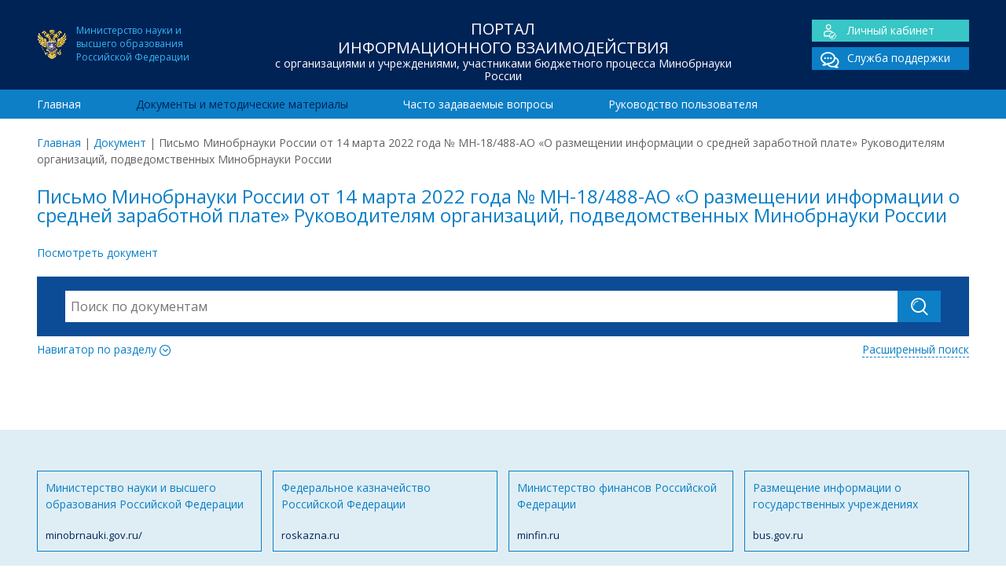

--- FILE ---
content_type: text/html; charset=UTF-8
request_url: https://www.cbias.ru/document/pismo-minobrnauki-rossii-ot-14-marta-2022-goda-mn-18-488-ao-o-razmeshhenii-informatsii-o-srednej-zarabotnoj-plate/
body_size: 5196
content:
<!doctype html>
<html lang="ru">
	<head>
    
		<meta charset="utf-8">		
		<meta http-equiv="X-UA-Compatible" content="IE=edge">
        
        <title>  Письмо Минобрнауки России от 14 марта 2022 года № МН-18/488-АО «О размещении информации о средней заработной плате» Руководителям организаций, подведомственных Минобрнауки России | ЦОИАС</title>
        <meta name="keywords" content="" >
		<meta name="description" content="">        
       
        <meta name="viewport" content="width=device-width, initial-scale=1, maximum-scale=1" /> 
        <meta name="HandheldFriendly" content="True"/>
    	<meta name="MobileOptimized" content="320">  
    	<meta http-equiv="cleartype" content="on"/> 	

		<!--[if lt IE 9]>
			<script src="http://html5shim.googlecode.com/svn/trunk/html5.js"></script>
    		<script src="http://css3-mediaqueries-js.googlecode.com/svn/trunk/css3-mediaqueries.js"></script>
		<![endif]-->
		
		<!-- Yandex.Metrika counter --> <script type="text/javascript" > (function(m,e,t,r,i,k,a){m[i]=m[i]||function(){(m[i].a=m[i].a||[]).push(arguments)}; m[i].l=1*new Date();k=e.createElement(t),a=e.getElementsByTagName(t)[0],k.async=1,k.src=r,a.parentNode.insertBefore(k,a)}) (window, document, "script", "https://mc.yandex.ru/metrika/tag.js", "ym"); ym(40117965, "init", { clickmap:true, trackLinks:true, accurateTrackBounce:true, webvisor:true }); </script> <noscript><div><img src="https://mc.yandex.ru/watch/40117965" style="position:absolute; left:-9999px;" alt="" /></div></noscript> <!-- /Yandex.Metrika counter -->
         
		<meta name='robots' content='max-image-preview:large' />
<link rel='dns-prefetch' href='//fonts.googleapis.com' />
<link rel='dns-prefetch' href='//s.w.org' />
<link rel='stylesheet' id='wp-block-library-css'  href='https://www.cbias.ru/wp-includes/css/dist/block-library/style.min.css' type='text/css' media='all' />
<link rel='stylesheet' id='googleFonts-css'  href='https://fonts.googleapis.com/css?family=Open+Sans%3A400%2C700&#038;subset=latin%2Ccyrillic' type='text/css' media='all' />
<link rel='stylesheet' id='normalize-css'  href='https://www.cbias.ru/wp-content/themes/cbias/library/css/normalize.css' type='text/css' media='all' />
<link rel='stylesheet' id='font-css'  href='https://www.cbias.ru/wp-content/themes/cbias/library/fonts/icomoon/style.css' type='text/css' media='all' />
<link rel='stylesheet' id='stylesheet-css'  href='https://www.cbias.ru/wp-content/themes/cbias/library/css/style.css' type='text/css' media='all' />
<link rel='stylesheet' id='responsive-css'  href='https://www.cbias.ru/wp-content/themes/cbias/library/css/responsive.css' type='text/css' media='all' />
<link rel='stylesheet' id='sphinxStyleSheets-css'  href='https://www.cbias.ru/wp-content/plugins/wordpress-sphinx-plugin/templates/sphinxsearch.css' type='text/css' media='all' />
<script type='text/javascript' src='https://www.cbias.ru/wp-includes/js/jquery/jquery.min.js' id='jquery-core-js'></script>
<script type='text/javascript' src='https://www.cbias.ru/wp-includes/js/jquery/jquery-migrate.min.js' id='jquery-migrate-js'></script>
<link rel="canonical" href="https://www.cbias.ru/document/pismo-minobrnauki-rossii-ot-14-marta-2022-goda-mn-18-488-ao-o-razmeshhenii-informatsii-o-srednej-zarabotnoj-plate/" />
<link rel="icon" href="https://www.cbias.ru/wp-content/uploads/2021/09/ministry_education.png" sizes="32x32" />
<link rel="icon" href="https://www.cbias.ru/wp-content/uploads/2021/09/ministry_education.png" sizes="192x192" />
<link rel="apple-touch-icon" href="https://www.cbias.ru/wp-content/uploads/2021/09/ministry_education.png" />
<meta name="msapplication-TileImage" content="https://www.cbias.ru/wp-content/uploads/2021/09/ministry_education.png" />

	</head>

<body>
<div id="wrap">	

<header class="header">
	<div class="top_header">
    	<div class="container">
            <div class="span-lg-3">
            	<div class="ministry_education fs-12">Министерство науки и<BR>высшего образования<BR>Российской Федерации</div>
            </div>            
            <div class="span-lg-6">
            	<div class="h1">Портал<br> информационного взаимодействия<span>с организациями и учреждениями, участниками бюджетного процесса Минобрнауки России</span></div>            </div>
            <div class="span-lg-3">
            	<div class="main_links cf">
				<div class="lk"><a href="/sso_app"><span class="icon-user"></span>Личный кабинет</a></div>
    			<div><a href="/sso_app/support.spf"><span class="icon-chat_double"></span>Служба поддержки</a></div>
			</div>            </div>
    	</div>
    </div>    
    <div class="bottom_header">
   		<div class="container">
			<nav class="span-lg-12"><ul id="menu-main-menu" class="top-nav "><li><a href="https://www.cbias.ru/">Главная</a></li>
<li class="current-menu-item"><a href="https://www.cbias.ru/documents/">Документы и методические материалы</a></li>
<li><a href="https://www.cbias.ru/faq/">Часто задаваемые вопросы</a></li>
<li><a href="https://www.cbias.ru/rukovodstvo-polzovatelya/">Руководство пользователя</a></li>
</ul></nav>		</div>				
    </div>	
</header>

<div class="container">
	<div class="breadcrumbs span-lg-12 add-top"><span><a href="https://www.cbias.ru/">Главная</a></span> <span class="sep">|</span> <span><a href="https://www.cbias.ru/document/">Документ</a></span> <span class="sep">|</span> <span class="current">Письмо Минобрнауки России от 14 марта 2022 года № МН-18/488-АО «О размещении информации о средней заработной плате» Руководителям организаций, подведомственных Минобрнауки России</span></div></div>
<main class="container entry-content">
	<section class="span-lg-12">
    	<h1>Письмо Минобрнауки России от 14 марта 2022 года № МН-18/488-АО «О размещении информации о средней заработной плате» Руководителям организаций, подведомственных Минобрнауки России</h1><p><a href="https://www.cbias.ru/wp-content/uploads/2022/03/2022_03_14_MN-18_488-AO-ZP-rukovoditelej.pdf">Посмотреть документ</a></p>
<div class="add-top"><div class="block-search">

    <form role="search" method="get" id="searchform" action="https://www.cbias.ru/" class="cf">   
    	<div class="search-action">
        	<input type="search" id="s" name="s" value="" placeholder="Поиск по документам" autocomplete="off"/>
        	<div id="search-form-result"></div>
        </div> 
        <input type="text" name="nonce" value="bf17c21d55" class="hidden" disabled>
        <input type="hidden" name="type" value="document"/>
        <button type="submit" class="btn"><span class="icon-search"></span></button>
     </form>
     
     <div class="cf">     
		<div class="toggle_btn collapsed" data-toggle="collapse" data-target="#section-navigator" aria-expanded="false" aria-controls="section-navigator">Навигатор по разделу <span class="icon-more"></span></div>
		<a href="https://www.cbias.ru/documents-search/" class="advance-search">Расширенный поиск</a>
	</div>
    
	<div class="collapse" id="section-navigator">    
		<ul>	<li class="cat-item cat-item-13"><a href="https://www.cbias.ru/documents/gosudarstvennoe-zadanie-i-otchet/">01. Государственное задание и отчет о его выполнении</a>
</li>
	<li class="cat-item cat-item-357"><a href="https://www.cbias.ru/documents/02-fo-gz-subsidii-na-its-i-publichnye-obyazatelstva/">02. ФО ГЗ, субсидии на ИЦ и публичные обязательства</a>
</li>
	<li class="cat-item cat-item-358"><a href="https://www.cbias.ru/documents/03-byudzhetirovanie-i-planirovanie-fhd-tekushhee-finansirovanie-ord/">03. Бюджетирование и планирование ФХД, текущее финансирование, ОРД</a>
</li>
	<li class="cat-item cat-item-16"><a href="https://www.cbias.ru/documents/platnye-obrazovatelnye-uslugi/">04. Платные образовательные услуги</a>
</li>
	<li class="cat-item cat-item-294"><a href="https://www.cbias.ru/documents/prochie-dokumenty/">05. Прочие документы</a>
</li>
	<li class="cat-item cat-item-295"><a href="https://www.cbias.ru/documents/arhiv/">06. Архив нормативно-методических документов 2021 года и старше</a>
<ul class='children'>
	<li class="cat-item cat-item-15"><a href="https://www.cbias.ru/documents/povyshenie-kvalifikatsii-sotrudnikov/">06.01 Повышение квалификации сотрудников образовательных организаций. Семинары-совещания</a>
</li>
	<li class="cat-item cat-item-195"><a href="https://www.cbias.ru/documents/sbor-zayavok-na-priobretenie-osnovnyh-sredstv-v-2017-godu/">06.02 Сбор заявок на приобретение основных средств в 2017 и 2018 годах</a>
</li>
	<li class="cat-item cat-item-345"><a href="https://www.cbias.ru/documents/06-03-byudzhetirovanie-i-planirovanie-fhd-formirovanie-pfhd/">06.03 Бюджетирование и планирование ФХД, формирование ПФХД</a>
</li>
	<li class="cat-item cat-item-346"><a href="https://www.cbias.ru/documents/06-04-perechen-gosudarstvennyh-uslug-gosudarstvennoe-zadanie-i-otchet-o-ego-vypolnenii/" title="cbias_icon_6">06.04 Перечень государственных услуг, государственное задание и отчет о его выполнении</a>
</li>
	<li class="cat-item cat-item-347"><a href="https://www.cbias.ru/documents/06-05-monitoring-chislennosti-i-oplaty-truda-rabotnikov-uchrezhdenij/">06.05 Мониторинг численности и оплаты труда работников учреждений</a>
</li>
	<li class="cat-item cat-item-348"><a href="https://www.cbias.ru/documents/06-06-normativnye-zatraty/">06.06 Нормативные затраты</a>
</li>
	<li class="cat-item cat-item-350"><a href="https://www.cbias.ru/documents/06-08-otchety-o-rezultatah-deyatelnosti/">06.07 Отчеты о результатах деятельности</a>
</li>
	<li class="cat-item cat-item-351"><a href="https://www.cbias.ru/documents/06-09-platnye-obrazovatelnye-uslugi/">06.08 Платные образовательные услуги</a>
</li>
	<li class="cat-item cat-item-352"><a href="https://www.cbias.ru/documents/06-10-publichnye-obyazatelstva/">06.09 Публичные обязательства</a>
</li>
	<li class="cat-item cat-item-353"><a href="https://www.cbias.ru/documents/06-11-raschet-subsidii-na-vypolnenie-gosudarstvennogo-zadaniya/">06.10 Расчет субсидии на выполнение государственного задания</a>
</li>
	<li class="cat-item cat-item-354"><a href="https://www.cbias.ru/documents/06-12-rejting-kachestva-finansovogo-menedzhmenta/">06.11 Рейтинг качества финансового менеджмента</a>
</li>
	<li class="cat-item cat-item-355"><a href="https://www.cbias.ru/documents/06-13-stipendialnyj-fond/">06.12 Стипендиальный фонд</a>
</li>
	<li class="cat-item cat-item-283"><a href="https://www.cbias.ru/documents/formirovanie-fo-gz-na-nir/">06.13 Формирование финансового обеспечения государственного задания на НИР и отчетов о его выполнении</a>
</li>
	<li class="cat-item cat-item-356"><a href="https://www.cbias.ru/documents/06-15-prochie-dokumenty/">06.14 Прочие документы</a>
</li>
	<li class="cat-item cat-item-296"><a href="https://www.cbias.ru/documents/spravochnye-materialy-i-informatsiya-predstavlennaya-na-publichnyh-meropriyatiyah-minobrnauki-rossii/">06.15 Справочные материалы и информация, представленная на публичных мероприятиях Минобрнауки России</a>
</li>
</ul>
</li>
</ul>	</div> 
    
 </div>
</div>    </section>
</main>

<div id="root_footer"></div></div>

<footer class="footer">
	<div class="top_footer">
    	<div class="container">        	
			<div class="span-lg-3 row"><a href="http://minobrnauki.gov.ru/">Министерство науки и высшего образования Российской Федерации <span>minobrnauki.gov.ru/</span></a></div><div class="span-lg-3 row"><a href="http://roskazna.ru">Федеральное казначейство Российской Федерации <span>roskazna.ru</span></a></div><div class="span-lg-3 row"><a href="http://minfin.ru">Министерство финансов Российской Федерации <span>minfin.ru</span></a></div><div class="span-lg-3 row"><a href="http://bus.gov.ru">Размещение информации о государственных учреждениях <span>bus.gov.ru</span></a></div><div class="cf"></div>    	   </div>
    </div>
	<div class="bottom_footer">
        <div class="container">
            <div class="span-lg-5">
                <div class="h1">Портал<br> информационного взаимодействия<span>с организациями и учреждениями, участниками бюджетного процесса Минобрнауки России</span></div>                <div class="ministry_education fs-12">Официальный ресурс Министерства науки и<BR>высшего образования Российской Федерации</div>
            </div>
            
            <div class="span-lg-3">
                <div class="footer-links"><ul id="menu-main-menu-1" class="footer-nav"><li><a href="https://www.cbias.ru/">Главная</a></li>
<li class="current-menu-item"><a href="https://www.cbias.ru/documents/">Документы и методические материалы</a></li>
<li><a href="https://www.cbias.ru/faq/">Часто задаваемые вопросы</a></li>
<li><a href="https://www.cbias.ru/rukovodstvo-polzovatelya/">Руководство пользователя</a></li>
</ul></div>                <hr/>
                Разработка и сопровождение –<br> Центр отраслевых информационно-аналитических систем Национального исследовательского университета "МЭИ"
		
            </div>
            <div class="span-lg-4">
            	<div class="main_links cf">
				<div class="lk"><a href="/sso_app"><span class="icon-user"></span>Личный кабинет</a></div>
    			<div><a href="/sso_app/support.spf"><span class="icon-chat_double"></span>Служба поддержки</a></div>
			</div>      
                <div style="text-align:right; margin-top:-30px; ">
                    <BR/>
                             Многоканальные телефоны<BR/>службы поддержки:
                    <BR/>
                    (495) 225-14-43
                    <BR/>
                    (495) 225-14-47		
                </div>          		
            </div>
        </div>
    </div>
</footer>

<script type='text/javascript' src='https://www.cbias.ru/wp-content/themes/cbias/library/js/collapse.min.js' id='collapse-js'></script>
<script type='text/javascript' src='https://www.cbias.ru/wp-content/themes/cbias/library/js/loadmore.js' id='loadmore-js'></script>
<script type='text/javascript' src='https://www.cbias.ru/wp-content/themes/cbias/library/js/jquery.typewatch.js' id='typewatch-js'></script>
<script type='text/javascript' src='https://www.cbias.ru/wp-content/themes/cbias/library/js/search.js' id='search-js'></script>



</body>
</html> 


--- FILE ---
content_type: text/css
request_url: https://www.cbias.ru/wp-content/themes/cbias/library/css/style.css
body_size: 8063
content:
p {
  -ms-word-wrap: break-word;
  word-break: break-word;
  word-wrap: break-word;
  -webkit-hyphens: auto;
  -moz-hyphens: auto;
  hyphens: auto;
  -webkit-hyphenate-before: 2;
  -webkit-hyphenate-after: 3;
  hyphenate-lines: 3;
  -webkit-font-feature-settings: "liga", "dlig";
  -moz-font-feature-settings: "liga=1, dlig=1";
  -ms-font-feature-settings: "liga", "dlig";
  -o-font-feature-settings: "liga", "dlig";
  font-feature-settings: "liga", "dlig";
}

.container-fluid {
  margin-right: auto;
  margin-left: auto;
  padding-left: 7px;
  padding-right: 7px;
}

.container {
  position: relative;
  width: 1200px;
  margin: 0 auto;
  padding: 0;
}

.span-xs-1, .span-sm-1, .span-md-1, .span-lg-1, .span-xs-2, .span-sm-2, .span-md-2, .span-lg-2, .span-xs-3, .span-sm-3, .span-md-3, .span-lg-3, .span-xs-4, .span-sm-4, .span-md-4, .span-lg-4, .span-xs-5, .span-sm-5, .span-md-5, .span-lg-5, .span-xs-6, .span-sm-6, .span-md-6, .span-lg-6, .span-xs-7, .span-sm-7, .span-md-7, .span-lg-7, .span-xs-8, .span-sm-8, .span-md-8, .span-lg-8, .span-xs-9, .span-sm-9, .span-md-9, .span-lg-9, .span-xs-10, .span-sm-10, .span-md-10, .span-lg-10, .span-xs-11, .span-sm-11, .span-md-11, .span-lg-11, .span-xs-12, .span-sm-12, .span-md-12, .span-lg-12 {
  position: relative;
  min-height: 1px;
  padding-left: 7px;
  padding-right: 7px;
}

.span-lg-1, .span-lg-2, .span-lg-3, .span-lg-4, .span-lg-5, .span-lg-6, .span-lg-7, .span-lg-8, .span-lg-9, .span-lg-10, .span-lg-11, .span-lg-12 {
  float: left;
  margin-left: 0px;
  margin-right: 0px;
}
.span-lg-1.alpha, .span-lg-2.alpha, .span-lg-3.alpha, .span-lg-4.alpha, .span-lg-5.alpha, .span-lg-6.alpha, .span-lg-7.alpha, .span-lg-8.alpha, .span-lg-9.alpha, .span-lg-10.alpha, .span-lg-11.alpha, .span-lg-12.alpha {
  padding-left: 0px;
}
.span-lg-1.omega, .span-lg-2.omega, .span-lg-3.omega, .span-lg-4.omega, .span-lg-5.omega, .span-lg-6.omega, .span-lg-7.omega, .span-lg-8.omega, .span-lg-9.omega, .span-lg-10.omega, .span-lg-11.omega, .span-lg-12.omega {
  padding-right: 0px;
}

.span-lg-1 {
  width: 8.33333%;
}

.span-lg-2 {
  width: 16.66667%;
}

.span-lg-3 {
  width: 25%;
}

.span-lg-4 {
  width: 33.33333%;
}

.span-lg-5 {
  width: 41.66667%;
}

.span-lg-6 {
  width: 50%;
}

.span-lg-7 {
  width: 58.33333%;
}

.span-lg-8 {
  width: 66.66667%;
}

.span-lg-9 {
  width: 75%;
}

.span-lg-10 {
  width: 83.33333%;
}

.span-lg-11 {
  width: 91.66667%;
}

.span-lg-12 {
  width: 100%;
}

.span-lg-pull-0 {
  right: auto;
}

.span-lg-pull-1 {
  right: 8.33333%;
}

.span-lg-pull-2 {
  right: 16.66667%;
}

.span-lg-pull-3 {
  right: 25%;
}

.span-lg-pull-4 {
  right: 33.33333%;
}

.span-lg-pull-5 {
  right: 41.66667%;
}

.span-lg-pull-6 {
  right: 50%;
}

.span-lg-pull-7 {
  right: 58.33333%;
}

.span-lg-pull-8 {
  right: 66.66667%;
}

.span-lg-pull-9 {
  right: 75%;
}

.span-lg-pull-10 {
  right: 83.33333%;
}

.span-lg-pull-11 {
  right: 91.66667%;
}

.span-lg-pull-12 {
  right: 100%;
}

.span-lg-push-0 {
  left: auto;
}

.span-lg-push-1 {
  left: 8.33333%;
}

.span-lg-push-2 {
  left: 16.66667%;
}

.span-lg-push-3 {
  left: 25%;
}

.span-lg-push-4 {
  left: 33.33333%;
}

.span-lg-push-5 {
  left: 41.66667%;
}

.span-lg-push-6 {
  left: 50%;
}

.span-lg-push-7 {
  left: 58.33333%;
}

.span-lg-push-8 {
  left: 66.66667%;
}

.span-lg-push-9 {
  left: 75%;
}

.span-lg-push-10 {
  left: 83.33333%;
}

.span-lg-push-11 {
  left: 91.66667%;
}

.span-lg-push-12 {
  left: 100%;
}

.span-lg-offset-0 {
  margin-left: 0%;
}

.span-lg-offset-1 {
  margin-left: 8.33333%;
}

.span-lg-offset-2 {
  margin-left: 16.66667%;
}

.span-lg-offset-3 {
  margin-left: 25%;
}

.span-lg-offset-4 {
  margin-left: 33.33333%;
}

.span-lg-offset-5 {
  margin-left: 41.66667%;
}

.span-lg-offset-6 {
  margin-left: 50%;
}

.span-lg-offset-7 {
  margin-left: 58.33333%;
}

.span-lg-offset-8 {
  margin-left: 66.66667%;
}

.span-lg-offset-9 {
  margin-left: 75%;
}

.span-lg-offset-10 {
  margin-left: 83.33333%;
}

.span-lg-offset-11 {
  margin-left: 91.66667%;
}

.span-lg-offset-12 {
  margin-left: 100%;
}

.row_side {
  padding-left: 0px;
  padding-right: 0px;
}

.row {
  margin-bottom: 20px;
}

.row_nested {
  margin-left: -7px;
  margin-right: -7px;
}

.cf {
  zoom: 1;
}

.cf:before,
.cf:after,
.container:before,
.container:after,
.row:before,
.row:after {
  content: " ";
  display: table;
}

.cf:after,
.container:after,
.row:after {
  clear: both;
}

.center-block {
  display: block;
  margin-left: auto;
  margin-right: auto;
  float: none;
}

.pull-right {
  float: right !important;
}

.pull-left {
  float: left !important;
}

.hide {
  display: none !important;
}

.show {
  display: block !important;
}

.invisible {
  visibility: hidden;
}

.text-hide {
  font: 0/0 a;
  color: transparent;
  text-shadow: none;
  background-color: transparent;
  border: 0;
}

.hidden {
  display: none !important;
  visibility: hidden !important;
}

.affix {
  position: fixed;
}

.last-col {
  float: right;
  padding-right: 0 !important;
}

/*********************
BASE SIZE
*********************/
/*********************
GENERAL STYLES
*********************/
* {
  -webkit-box-sizing: border-box;
  -moz-box-sizing: border-box;
  box-sizing: border-box;
}

html {
  font-size: 62.5%;
}

body {
  font-family: "Open Sans", Tahoma, Geneva, sans-serif;
  font-size: 14px;
  font-size: 1.4em;
  font-weight: normal;
  line-height: 1.5;
  color: #636363;
  -webkit-font-smoothing: antialiased;
  -moz-osx-font-smoothing: grayscale;
}

hr {
  height: 1px;
  border: none;
  color: #0C7FC6;
  background: #0C7FC6;
  margin: 15px 0;
}

/*********************
LINK STYLES
*********************/
a {
  color: #0C7FC6;
  outline: none;
  text-decoration: none;
}
a:hover, a:focus {
  color: #064166;
  outline: none;
}
a:active {
  outline: none;
}
a:link {
  -webkit-tap-highlight-color: rgba(0, 0, 0, 0.3);
}
a img {
  vertical-align: top;
}

.header a, .footer a {
  color: #fff;
  text-decoration: none;
}
.header a:hover, .header a:focus, .footer a:hover, .footer a:focus {
  color: #43A9FF;
}

/******************************************************************
H1, H2, H3, H4, H5 STYLES
******************************************************************/
h1, .h1, h2, .h2, h3, .h3, h4, .h4, h5, .h5 {
  text-rendering: optimizelegibility;
  font-weight: normal;
}
h1 a, .h1 a, h2 a, .h2 a, h3 a, .h3 a, h4 a, .h4 a, h5 a, .h5 a {
  text-decoration: none;
}

h1, .h1 {
  font-size: 24px;
  font-size: 2.4rem;
  color: #0C7FC6;
  line-height: 1;
  margin: 25px 0;
}

h2, .h2 {
  font-size: 16px;
  font-size: 1.6rem;
  line-height: 1;
  margin: 1em 0;
  color: #002356;
}

h3, .h3 {
  margin: 0 0 1em 0;
  font-size: 14px;
  font-size: 1.4rem;
}

h4, .h4 {
  font-size: 1.1em;
  font-weight: 700;
}

h5, .h5 {
  font-size: 0.846em;
  line-height: 2.09em;
  text-transform: uppercase;
  letter-spacing: 2px;
}

/*********************
HEADER STYLES
*********************/
.header {
  background: #002356;
  color: #fff;
}

.ministry_education {
  background: url(../images/ministry_education.png) no-repeat center left;
  color: #37B5F4;
  padding: 5px 0 5px 50px;
  line-height: normal;
}

.top_header, .footer {
  padding: 25px 0 0;
}
.top_header h1, .top_header .h1, .footer h1, .footer .h1 {
  color: #fff;
  text-transform: uppercase;
  font-weight: normal;
  margin: 0;
  padding: 0;
  line-height: 1.2;
  text-align: center;
  font-size: 20px;
  font-size: 2rem;
}
.top_header h1 span, .top_header .h1 span, .footer h1 span, .footer .h1 span {
  display: block;
  text-transform: none;
  font-size: 14px;
  font-size: 1.4rem;
}

.bottom_header {
  background: #0C7FC6;
}

/*********************
NAVIGATION STYLES
*********************/
.top-nav {
  list-style-type: none;
  margin: 0;
  padding: 0;
}
.top-nav li {
  float: left;
  margin: 0.6em 5em 0.6em 0;
}
.top-nav li:hover a, .top-nav li.current-menu-item a, .top-nav li.current-post-ancestor a {
  color: #002356;
}

/*********************
POSTS & CONTENT STYLES
*********************/
img {
  max-width: 100%;
  height: auto;
}

.entry-content table {
  width: 100%;
  border: 1px solid #eaedf2;
  margin-bottom: 1.5em;
}
.entry-content table caption {
  margin: 0 0 7px;
  font-size: 0.75em;
  color: #9fa6b4;
  text-transform: uppercase;
  letter-spacing: 1px;
}
.entry-content tr {
  border-bottom: 1px solid #eaedf2;
}
.entry-content tr:nth-child(even) {
  background-color: #f8f9fa;
}
.entry-content td {
  padding: 7px;
  border-right: 1px solid #eaedf2;
}
.entry-content td:last-child {
  border-right: 0;
}
.entry-content th {
  background-color: #0C7FC6;
  border-bottom: 1px solid #fff;
  border-right: 1px solid #fff;
  color: #fff;
}
.entry-content th:last-child {
  border-right: 0;
}
.entry-content p {
  margin: 0 0 1em;
}
.entry-content ul {
  margin: 1em 0;
  padding: 0;
}
.entry-content ul li {
  list-style: disc;
  list-style-position: inside;
}
.entry-content ol {
  margin: 1em 0;
  padding: 0;
  list-style-type: decimal;
  list-style-position: inside;
}

.title_bg {
  position: relative;
  background: #0C7FC6;
  color: #fff;
  padding: 12px 20px;
  font-size: 16px;
  font-size: 1.6rem;
  line-height: 1;
}

.post_inner {
  margin: 25px 0;
  padding: 0 0 25px;
  border-bottom: 1px solid #0C7FC6;
}
.post_inner p {
  margin: 0;
}

.post_date {
  background: #89C0E5;
  color: #fff;
  display: inline-block;
  font-size: 16px;
  font-size: 1.6rem;
  padding: 2px 20px;
  margin-bottom: 5px;
}

ul.archives_list {
  margin: 0;
  padding: 0;
}
ul.archives_list li {
  list-style-type: none;
  float: left;
  margin: 0 1em 1em 0;
}
ul.archives_list li a {
  display: block;
  background: #84A3B2;
  color: #fff;
  padding: 7px 15px;
  -webkit-transition: background 0.14s ease-in-out;
  -moz-transition: background 0.14s ease-in-out;
  -ms-transition: background 0.14s ease-in-out;
  -o-transition: background 0.14s ease-in-out;
  transition: background 0.14s ease-in-out;
}
ul.archives_list li a:hover {
  background: #507080;
}

#loadmore {
  background: #0C7FC6;
  color: #FFF;
  padding: 7px 15px;
  cursor: pointer;
  display: inline-block;
  float: left;
  margin-right: 1em;
  width: 158px;
  -webkit-transition: background 0.14s ease-in-out;
  -moz-transition: background 0.14s ease-in-out;
  -ms-transition: background 0.14s ease-in-out;
  -o-transition: background 0.14s ease-in-out;
  transition: background 0.14s ease-in-out;
}
#loadmore:hover {
  background: #064166;
}
#loadmore span {
  font-size: 18px;
  font-size: 1.8rem;
  vertical-align: middle;
  padding: 0 0 0 5px;
}

.page_icon {
  margin: 25px 0;
}
.page_icon span {
  font-size: 27px;
  font-size: 2.7rem;
  color: #0C7FC6;
}
.page_icon h1, .page_icon .h1 {
  margin: 0;
  padding: 0 0 0 15px;
  line-height: 1;
}

.category_title h1, .category_title .h1 {
  color: #269B98;
  max-width: 540px;
}
.category_title.faq_title h1, .category_title.faq_title .h1 {
  max-width: none;
}
.category_title span {
  font-size: 50px;
  font-size: 5rem;
  color: #269B98;
}
.category_title.double_h1 .h1 {
  font-size: 24px;
  font-size: 2.4rem;
  line-height: 1.5;
}
.category_title.double_h1 h1 {
  padding: 0;
  font-size: 16px;
  font-size: 1.6rem;
}

.pagination {
  clear: both;
  text-align: center;
}
.pagination li {
  list-style: none;
  display: inline-block;
  text-align: center;
  padding: 1em 0.5em;
  font-weight: bold;
}
.pagination li .current {
  color: #fff;
  background: #0C7FC6;
  padding: 3px 10px;
  margin: 0 -0.5em;
}

/*********************
FOOTER STYLES
*********************/
.footer {
  clear: both;
  font-size: 13px;
  font-size: 1.3rem;
  margin-top: 3em;
}
.footer .h1 {
  text-align: left;
  margin-bottom: 30px;
  font-size: 16px;
  font-size: 1.6rem;
}

.top_footer {
  background: #DFEEF4;
  padding: 4em 0 2.5em;
}

.top_footer a {
  display: block;
  border: 1px solid #0C7FC6;
  color: #0C7FC6;
  padding: 10px;
  font-size: 14px;
  font-size: 1.4rem;
  -webkit-transition: background 0.14s ease-in-out;
  -moz-transition: background 0.14s ease-in-out;
  -ms-transition: background 0.14s ease-in-out;
  -o-transition: background 0.14s ease-in-out;
  transition: background 0.14s ease-in-out;
}
.top_footer a span {
  display: block;
  color: #002356;
  margin-top: 20px;
  font-size: 13px;
  font-size: 1.3rem;
}
.top_footer a:hover {
  background: #0C7FC6;
  color: #fff;
}
.top_footer a:hover span {
  color: #fff;
}

.bottom_footer {
  background: #002356;
  color: #fff;
  padding: 2.5em 0 6em;
}

.footer-nav {
  list-style-type: none;
  margin: 0;
  padding: 0;
}

/*********************
ADDITIONAL STYLES
*********************/
/*Document*/
.subject {
  margin-bottom: 14px;
}
.subject a {
  display: table;
  width: 100%;
}
.subject div {
  display: table-cell;
  vertical-align: middle;
  height: 90px;
  overflow: hidden;
}
.subject .subject-img {
  width: 20%;
  padding: 5px;
  background: #0C7FC6;
  color: #fff;
  text-align: center;
  font-size: 40px;
  font-size: 4rem;
  line-height: 1;
  -webkit-transition: background 0.14s ease-in-out;
  -moz-transition: background 0.14s ease-in-out;
  -ms-transition: background 0.14s ease-in-out;
  -o-transition: background 0.14s ease-in-out;
  transition: background 0.14s ease-in-out;
}
.subject .subject-title {
  width: 80%;
  padding: 5px 20px;
  background: #C7E7FF;
  color: #002356;
  font-size: 15px;
  font-size: 1.5rem;
  -webkit-transition: background 0.14s ease-in-out;
  -moz-transition: background 0.14s ease-in-out;
  -ms-transition: background 0.14s ease-in-out;
  -o-transition: background 0.14s ease-in-out;
  transition: background 0.14s ease-in-out;
}
.subject:hover .subject-img {
  background: #39C6C6;
}
.subject:hover .subject-title {
  background: #B8FFFD;
}

/*collapse*/
.collapse_block .item-date {
  font-size: 12px;
  font-size: 1.2rem;
  color: #9D9D9C;
  padding: 0 0 0.4em;
}
.collapse_block .item-date span {
  color: #706F6F;
}
.collapse_block .item-date span.icon-eye {
  font-size: 10px;
  font-size: 1rem;
  padding: 0 5px 0 10px;
}
.collapse_block .item-title {
  background: #C7E7FF;
  padding: 0.7em 1.429em;
  line-height: normal;
  color: #002356;
}
.collapse_block .item-content {
  color: #002356;
  background: #DFEEF4;
  padding: 1em 2em 0;
  margin: 0.714em 0 0 5%;
  display: inline-block;
}
.collapse_block .status-error {
  padding: 0.714em 0;
  color: #C40E58;
  line-height: 1;
}

.toggle_btn {
  color: #0C7FC6;
  cursor: pointer;
  padding: 0.714em 0;
  display: inline-block;
  line-height: 1;
}
.toggle_btn:hover {
  color: #064166;
}
.toggle_btn span {
  vertical-align: middle;
}
.toggle_btn.collapsed span:before {
  content: '\e901';
}
.toggle_btn span:before {
  content: '\e900';
}

.collapse {
  display: none;
}

.collapse.in {
  display: block;
}

tr.collapse.in {
  display: table-row;
}

tbody.collapse.in {
  display: table-row-group;
}

.collapsing {
  position: relative;
  height: 0;
  overflow: hidden;
  -webkit-transition-property: height, visibility;
  -o-transition-property: height, visibility;
  transition-property: height, visibility;
  -webkit-transition-duration: 0.35s;
  -o-transition-duration: 0.35s;
  transition-duration: 0.35s;
  -webkit-transition-timing-function: ease;
  -o-transition-timing-function: ease;
  transition-timing-function: ease;
}


/*tabs*/
.entry-content ul.nav-tabs {
  margin-bottom: 40px;
  font-size: 0;
}
.entry-content ul.nav-tabs li {
  display: inline-block;
  list-style: none;
  border-right: 5px solid #fff;
}

.entry-content .nav-tabs li a {
  display: block;
  background: #0C7FC6;
  color: #fff;
  padding: 5px 10px;
  font-size: 14px;
}
.entry-content ul.nav-tabs li a:hover, .entry-content ul.nav-tabs li.active a {
  background: #0C4B96;
}
.tab-content {
  display: inline-block;
  width: 100%;
}
.tab-content  > .tab-pane {
   //display: none;
  display: block!important;
  height: 0;
  overflow: hidden;
  visibility: hidden;
}
.tab-content  > .active {
  display: block;
  height: auto;
  visibility: visible;  
}


.btn-type-2 {
  color: #fff;
  background: #0C7FC6;
  cursor: pointer;
  padding: 1.071em 4.875em 1.071em 1.875em;
  display: block;
  line-height: 1;
  position: relative;
  -webkit-transition: background 0.14s ease-in-out;
  -moz-transition: background 0.14s ease-in-out;
  -ms-transition: background 0.14s ease-in-out;
  -o-transition: background 0.14s ease-in-out;
  transition: background 0.14s ease-in-out;
}
.btn-type-2:hover {
  background: #3AB3E8;
  color: #fff;
}
.btn-type-2 span {
  position: absolute;
  top: 0.5em;
  right: 1.130em;
  font-size: 23px;
  font-size: 2.3rem;
}
.btn-type-2.collapsed span:before {
  content: '\e901';
}
.btn-type-2 span:before {
  content: '\e900';
}

.collapse_block-type-2 .item-content {
  border: 1px solid #0C7FC6;
  margin: -1px 0 0 5%;
  display: block;
}
.collapse_block-type-2 .item-content .row {
  margin-bottom: 0;
}
.collapse_block-type-2 .item-content .btn-type-2 {
  color: #002356;
  background: #fff;
  cursor: pointer;
  padding: 1.071em 1.875em;
  display: block;
  margin: 0;
}
.collapse_block-type-2 .item-content .btn-type-2:hover {
  background: #C7E7FF;
}

/*main_links*/
.main_links {
  margin-bottom: 18px;
}
.main_links div {
  float: right;
}
.main_links a {
  border: 1px solid;
  display: block;
  width: 200px;
  padding: 3px 15px 3px 0;
  text-align: left;
  margin-bottom: 10px;
}
.main_links a span {
  font-size: 20px;
  font-size: 2rem;
  vertical-align: middle;
  width: 45px;
  display: inline-block;
  text-align: center;
}

.header .main_links a {
  border: none;
  background: #0C7FC6;
  -webkit-transition: background 0.14s ease-in-out;
  -moz-transition: background 0.14s ease-in-out;
  -ms-transition: background 0.14s ease-in-out;
  -o-transition: background 0.14s ease-in-out;
  transition: background 0.14s ease-in-out;
  margin-bottom: 7px;
}
.header .main_links .lk a {
  background: #39C6C6;
}
.header .main_links a:hover,
.header .main_links a:active {
  border: none;
  color: #fff;
  background: #0b70ae;
}
.header .main_links .lk a:hover,
.header .main_links .lk a:active {
  background: #33b2b2;
}

/*banner*/
.banner {
  background: url(../images/banner.jpg) no-repeat center center;
  -webkit-background-size: cover;
  -moz-background-size: cover;
  -o-background-size: cover;
  background-size: cover;
}

.banner_content {
  background: #fff;
  background: rgba(255, 255, 255, 0.7);
  padding: 2.143em 1.143em 2.143em 2.143em;
  margin: 4.5% 3%;
}

/*LK*/
#lk .user_info {
  background: #DFEEF4;
  padding: 20px;
  color: #606060;
  margin-bottom: 10px;
}
#lk .user_info img {
  margin-bottom: 0;
}
#lk .user_info span {
  color: #0C7FC6;
}
#lk span.user_name {
  font-size: 21px;
  font-size: 2.1rem;
  line-height: 1.2;
  color: #606060;
}
#lk .btn {
  font-size: 14px;
  font-size: 1.4rem;
  padding: 10px 12px;
  margin-bottom: 7px;
}
#lk .btn_grey {
  margin-left: 11px;
}
#lk .lk_btn {
  display: table;
  width: 100%;
  background: #0C7FC6;
  color: #fff;
  padding: 10px 30px;
  margin-bottom: 14px;
  height: 145px;
  font-size: 16px;
  font-size: 1.6rem;
}
#lk .lk_btn span {
  display: table-cell;
  vertical-align: middle;
  overflow: hidden;
}
#lk .lk_btn [class^="icon-"] {
  font-size: 80px;
  font-size: 8rem;
  width: 130px;
  text-align: center;
}
#lk .btn_main_block:nth-child(1) > div:nth-child(1) .lk_btn {
  background: #5193A5;
}
#lk .btn_main_block:nth-child(1) > div:nth-child(2) .lk_btn {
  background: #00AAA5;
}
#lk .btn_main_block:nth-child(2) > div:nth-child(1) .lk_btn {
  background: #11A5EF;
}
#lk .btn_main_block:nth-child(2) > div:nth-child(2) .lk_btn {
  background: #0891C1;
}
#lk .btn_main_block:nth-child(3) > div:nth-child(1) .lk_btn {
  background: #24C2D3;
}
#lk .btn_main_block:nth-child(3) > div:nth-child(2) .lk_btn {
  background: #31ADC9;
}

/*********************
IMPORTING MODULES
*********************/
.one_half {
  width: 48%;
}

.one_third {
  width: 30.66%;
}

.two_thirds {
  width: 65.33%;
}

.one_fourth {
  width: 22%;
}

.three_fourths {
  width: 75%;
}

.one_fifth {
  width: 18%;
}

.two_fifth {
  width: 41%;
}

.three_fifth {
  width: 60%;
}

.four_fifth {
  width: 79%;
}

.one_sixth {
  width: 13.33%;
}

.five_sixth {
  width: 82.67%;
}

.half {
  width: 50%;
}

/* # Alignment
=============== */
.alignright {
  float: right;
  margin: 0px 0px 10px 15px;
}

.alignleft {
  float: left;
  margin: 0px 15px 10px 0px;
}

.aligncenter {
  display: block;
  margin: 0 auto 10px auto !important;
}

.full-width {
  width: 100%;
  height: auto;
  overflow: hidden;
}

.nopadding {
  padding: 0px !important;
}

.nomargin {
  margin: 0px !important;
}

.remove-bottom {
  margin-bottom: 0 !important;
}

.half-bottom {
  margin-bottom: 10px !important;
}

.add-bottom {
  margin-bottom: 20px !important;
}

.add-top {
  margin-top: 20px !important;
}

.center-text {
  text-align: center;
}

.left-text {
  text-align: left;
}

.right-text {
  text-align: right;
}

.justify-text {
  text-align: justify;
}

.fs-12 {
  font-size: 12px;
  font-size: 1.2rem;
}

.fs-14 {
  font-size: 14px;
  font-size: 1.4rem;
}

.fs-16 {
  font-size: 16px;
  font-size: 1.6rem;
}

/*
.h_align {
  display: table;
  width: 100%;
}

.h_align > * {
  display: table-cell;
  vertical-align: middle;
  float: none;
}*/
.h_align {
  display: table;
}

.h_align > * {
  display: table-cell;
  vertical-align: middle;
}

/*********************
BUTTON DEFAULTS
*********************/
.btn, .btn_search {
  position: relative;
  display: inline-block;
  background: #0C7FC6;
  color: #fff;
  padding: 12px 20px;
  font-size: 16px;
  font-size: 1.6rem;
  line-height: 1;
  border: none;
  outline: none;
  -moz-transition: background 0.14s ease-in-out;
  -o-transition: background 0.14s ease-in-out;
  -webkit-transition: background 0.14s ease-in-out;
  transition: background 0.14s ease-in-out;
  cursor: pointer;
}
.btn:hover, .btn_search:hover, .btn:focus, .btn_search:focus {
  background: #3AB3E8;
  color: #fff;
}
.btn:active, .btn_search:active {
  top: 1px;
}

.btn_search {
  padding-right: 70px;
}
.btn_search span {
  position: absolute;
  font-size: 22px;
  font-size: 2.2rem;
  top: 50%;
  right: 20px;
  margin-top: -11px;
}

.btn_color {
  background: #39C6C6;
}
.btn_color:hover, .btn_color:active {
  background: #33b2b2;
}

.help_btn {
  text-align: right;
  margin: 20px 0;
}
.help_btn .btn {
  font-size: 14px;
  font-size: 1.4rem;
  margin: 0 0 0 2%;
  padding: 8px 20px;
}
.help_btn .btn.active {
  background: #39C6C6;
}

.btn_blue {
  background: #3AB3E8;
}
.btn_blue:hover {
  background: #147ba8;
}

.btn_grey {
  background: #84A3B2;
}
.btn_grey:hover {
  background: #507080;
}

.btn_icon_links a {
  display: table;
  background: #0C7FC6;
  color: #fff;
  font-size: 16px;
  font-size: 1.6rem;
  text-transform: uppercase;
  padding: 10px 0;
  margin-bottom: 20px;
  line-height: normal;
  width: 100%;
  -moz-transition: background 0.14s ease-in-out;
  -o-transition: background 0.14s ease-in-out;
  -webkit-transition: background 0.14s ease-in-out;
  transition: background 0.14s ease-in-out;
}
.btn_icon_links a span {
  display: table-cell;
  vertical-align: middle;
}
.btn_icon_links a span[class^="icon-"] {
  font-size: 22px;
  font-size: 2.2rem;
  text-align: center;
  width: 55px;
}
.btn_icon_links a:hover {
  background: #3AB3E8;
}

.btn_icon_links.btn_support a {
  text-transform: none;
  font-size: 18px;
  font-size: 1.8rem;
  padding: 20px;
}
.btn_icon_links.btn_support a span[class^="icon-"] {
  font-size: 45px;
  font-size: 4.5rem;
  text-align: center;
  width: 80px;
}

/******************************************************************
Form Styles
******************************************************************/
form {
  margin: 1em 0;
}

form p {
  margin-bottom: 1em !important;
  font-weight: bold;
  font-size: 14px;
  font-size: 1.4rem;
}

/*********************
INPUTS
*********************/
input[type="text"],
input[type="password"],
input[type="datetime"],
input[type="datetime-local"],
input[type="date"],
input[type="month"],
input[type="time"],
input[type="week"],
input[type="number"],
input[type="email"],
input[type="url"],
input[type="search"],
input[type="tel"],
input[type="color"],
select,
textarea,
.field {
  font-size: 16px;
  font-size: 1.6rem;
  height: 30px;
  line-height: normal;
  font-weight: normal;
  vertical-align: middle;
  border: none;
  padding: 3px 7px;
  background: #DFEEF4;
  border: 1px solid #DFEEF4;
  -webkit-border-radius: 0;
  -moz-border-radius: 0;
  border-radius: 0;
  -webkit-appearance: none;
  -moz-transition: all 0.24s ease-in-out;
  -o-transition: all 0.24s ease-in-out;
  -webkit-transition: all 0.24s ease-in-out;
  transition: all 0.24s ease-in-out;
}
input[type="text"]:focus, input[type="text"]:active,
input[type="password"]:focus,
input[type="password"]:active,
input[type="datetime"]:focus,
input[type="datetime"]:active,
input[type="datetime-local"]:focus,
input[type="datetime-local"]:active,
input[type="date"]:focus,
input[type="date"]:active,
input[type="month"]:focus,
input[type="month"]:active,
input[type="time"]:focus,
input[type="time"]:active,
input[type="week"]:focus,
input[type="week"]:active,
input[type="number"]:focus,
input[type="number"]:active,
input[type="email"]:focus,
input[type="email"]:active,
input[type="url"]:focus,
input[type="url"]:active,
input[type="search"]:focus,
input[type="search"]:active,
input[type="tel"]:focus,
input[type="tel"]:active,
input[type="color"]:focus,
input[type="color"]:active,
select:focus,
select:active,
textarea:focus,
textarea:active,
.field:focus,
.field:active {
  border: 1px solid #0C7FC6;
  background: #fff;
  outline: none;
}

/*input[type="submit"] {
  font-weight: normal;
  outline: none;
  border: 1px solid $link_color;
  background: #fff;
  padding: 5px 10px;
  -moz-transition: all 0.4s ease 0s;
    -o-transition: all 0.4s ease 0s;
    -webkit-transition: all 0.4s ease;
    -webkit-transition-delay: 0s;
    transition: all 0.4s ease 0s;
    &:hover {
       background: $link_color;
       color: #fff;
    }
}*/
textarea {
  max-width: 100%;
  min-height: 100px;
  background: #fff;
  resize: vertical;
  border: 1px solid #0C7FC6;
}

.white_t_input {
  padding: 7px 0;
  text-align: center;
}
.white_t_input input {
  background: #fff;
  width: 85%;
  color: #0C7FC6;
  margin: 0 auto;
}
/*.white_t_input input.date_input {
  width: 70%;
  display: inline-block;
}
.white_t_input input.date_input + span {
  width: 15%;
  display: inline-block;
  vertical-align: middle;
}*/

.input-append.date .add-on i, .input-prepend.date .add-on i {
  width: 100%;
  height: 22px;
  color: #3AB3E8;
  font-size: 20px;
  font-size: 2rem;
}

.form-group {
  margin-bottom: 15px;
}
.form-group ul li {
  list-style-type: none;
}
.form-group ol, .form-group ul {
  margin: 0;
  padding: 0;
}
.form-group ol li, .form-group ul li {
  background: #C7E7FF;
  border-top: 3px solid #fff;
}
.form-group > ol li:nth-child(even), .form-group > ul li:nth-child(even) {
  background: #DFEEF4;
}
.form-group ol li label, .form-group ul li label {
  display: block;
  padding: 10px 10px 10px 20px;
  color: #002356;
}
.form-group ol li input[type="checkbox"], .form-group ul li input[type="checkbox"] {
  float: right;
}
.form-group ol li label, .form-group ol li input[type="checkbox"], .form-group ul li label, .form-group ul li input[type="checkbox"] {
  cursor: pointer;
}
.form-group ul.w_hover li:hover {
  background: #3AB3E8;
}
.form-group ul.w_hover li:hover label {
  color: #fff;
}

.login_form_title {
  color: #0C7FC6;
  font-size: 27px;
  font-size: 2.7rem;
}
.login_form_title span {
  font-size: 35px;
  font-size: 3.5rem;
  vertical-align: middle;
  margin-right: 10px;
}

.login_form .form-group {
  border: 1px solid #0C7FC6;
  margin-bottom: 10px;
}
.login_form .form-group label {
  float: left;
  width: 25%;
  height: 30px;
  padding: 4px 0 0 12px;
}
.login_form .form-group input {
  float: right;
  width: 75%;
  border: none;
  background-color: transparent;
}
.login_form .form-group input:focus, .login_form .form-group input:active {
  border: none;
  outline: none;
}
.login_form .form-group input:focus + label, .login_form .form-group input:active + label {
  background: #0C7FC6;
  color: #fff;
}
.login_form a {
  display: block;
  font-size: 16px;
  font-size: 1.6rem;
  margin-bottom: 10px;
}

#searchform {
  padding: 1.5% 3%;
  background: #0C4B96;
  margin: 0;
}
#searchform input {
  width: 95%;
  float: left;
  height: 40px;
  border: none;
  outline: none;
  background: #fff;
  -webkit-border-radius: 0;
  -moz-border-radius: 0;
  border-radius: 0;
}
#searchform button {
  width: 5%;
  float: left;
  height: 40px;
  padding: 0;
  font-size: 22px;
  font-size: 2.2rem;
}
#searchform button:active {
  top: 0;
}
.search-action {
  position: relative;
}
#search-form-result {
  display: none;
  position: absolute;
  top: 40px;
  left: 0;
  width: 100%;
  background: #fff;
  z-index: 999;
  padding: 0 1em;
  border-bottom: 1px solid;
}
#searchform input {
  background-position: right center;
  background-repeat: no-repeat;
}
#searchform input.blinker {
  background-image: url(../images/blinker.gif);
}
#search-form-result p {
  font-weight: normal;
  margin: 0 0 0.2em !important;
}
#search-form-result p:last-child  {
  margin: 0 !important;
}
#search-form-result .field-title {
  font-style: italic;
  margin-bottom: 0.5em ;
}
#search-form-result > ul > li {
  list-style: none;
  border-bottom: 1px solid;
  margin-bottom: 1em;
  padding-bottom: 1em;
}
#search-form-result > ul > li:last-child {
  border-bottom: 0;
  margin-bottom: 0;
  padding-bottom: 0;
}

.help_form label {
  width: 30%;
}

.help_form input,
.help_form textarea {
  width: 100%;
}

.help_form .message_input label {
  width: 15%;
  vertical-align: top;
}

.help_form .deadline_input label {
  width: 60%;
}

/*support_form*/
.subject_selector {
  border: 1px solid #3AB3E8;
  cursor: pointer;
  padding: 10px;
}
.subject_selector span {
  float: right;
  font-size: 21px;
  font-size: 2.1rem;
  color: #3AB3E8;
}

.form-group ol.subjects {
  display: none;
}

.subjects > li {
  width: 100%;
  padding: 10px 20px;
  cursor: pointer;
}

.subjects > li:hover, .subjects > li:nth-child(even):hover {
  color: #fff;
  background: #3AB3E8;
}


.page-subtitle {
  font-size: 20px;
  font-size: 2.0rem;
  font-weight: bold;
  color: #0C7FC6;
  line-height: 1;
  margin: 0 0 25px;
}

#section-navigator ul {
  margin: 0;
  color: #002356;
  background: #DFEEF4;
  padding: 1em 2em;
}

#section-navigator ul ul {
  padding-top: 0; 
}

.advance-search {
  display: inline-block;
  color: #0C7FC6;
  padding: 0.714em 0 0.15em;
  border-bottom: 1px dashed;
  float: right;
  line-height: 1;
}

/* SEARCH */
.block-search {
  margin: 0 0 20px;
  position: relative;
}

.search-type-chooser {
  position: absolute;
  top: 0;
  left: 0;
  font-size: 0;
}
.search-type-chooser label {
  display: inline-block;
  position: relative;  
  cursor: pointer;
  font-size: 14px;
  border-right: 5px solid #fff;  
  -webkit-user-select: none;
  -moz-user-select: none;
  -ms-user-select: none;
  user-select: none;
}
.search-type-chooser label input {
  position: absolute;
  opacity: 0;
  height: 0 !important;
  width: 0 !important;
}
.search-type-chooser label span {
  display: block;	
  background: #0C7FC6;
  color: #fff;
  padding: 5px 10px;
  cursor: pointer;
}
.search-type-chooser input:checked ~ span {
  background: #0C4B96;
}
.block-search--with-type-chooser {
  padding-top: 31px;
  margin-top: 20px;
}

.entry-content ul.search-section-links {	
  margin: 40px 0;
  list-style: none; 
  font-size:0; 
}
.entry-content ul.search-section-links li {
  display:inline-block;
  list-style: none;  
  border-right: 5px solid #fff; 
}
.entry-content ul.search-section-links li a {
  display: block;
  background: #0C7FC6;
  color: #fff;
  padding: 5px 10px;
  font-size: 14px;
}
.entry-content ul.search-section-links li a:hover,
.entry-content ul.search-section-links li.current a {
  background: #0C4B96;
}


.post-search-cat {
  background: yellow;
  display: inline-block;
  line-height: 1;
  padding: 5px;
}

.mark {
  background: yellow;
}

.alert-text {
  color: red;
  font-weight: bold;
}


--- FILE ---
content_type: application/javascript
request_url: https://www.cbias.ru/wp-content/themes/cbias/library/js/loadmore.js
body_size: 600
content:
(function ($) {
	'use strict';
	var btn = $('#loadmore');
	if (btn.length > 0) {
		var param = btn.data();	
		param.action = 'loadmore';
		
		btn.click(function(){			
			$(this).html('Загрузка...'); 
			$.ajax({
				url:'/wp-admin/admin-ajax.php', 
				data: param, 
				type:'POST',
				success:function(data){
					if( data ) { 
						btn.html('Загрузить ещё <span class="icon-more"></span>').before(data);					
						param.current_page++;				
						if (param.current_page === param.max_pages) {
							btn.remove();
						}
						$(".toggle_container").hide();
					} else {
						btn.remove();
					}
				}
			});
		});
	}
}(jQuery));